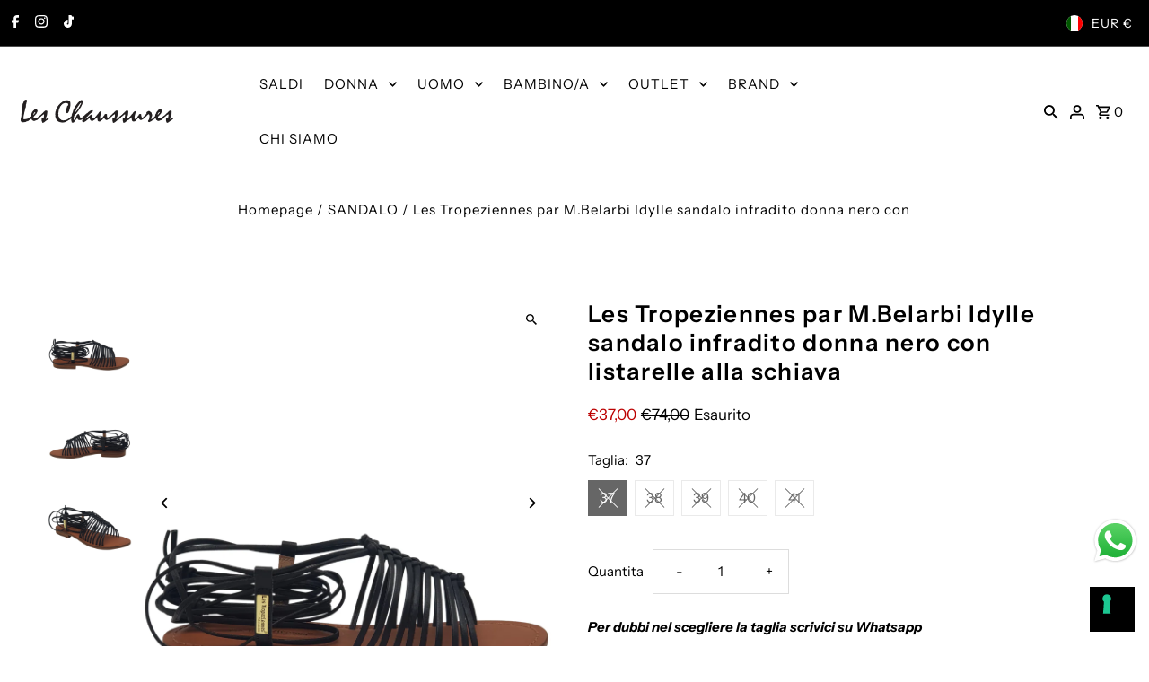

--- FILE ---
content_type: application/javascript; charset=utf-8
request_url: https://cs.iubenda.com/cookie-solution/confs/js/35423809.js
body_size: 367
content:
_iub.csRC = { consApiKey: 'TyhREfYNCexGNKDVwwyqgGLLibu6pcNR', publicId: '86e318b5-1650-4d57-bb00-5ca7bdd131b1', floatingGroup: false };
_iub.csEnabled = true;
_iub.csPurposes = [5,4,1];
_iub.cpUpd = 1762517464;
_iub.csFeatures = {"geolocation_setting":false,"cookie_solution_white_labeling":1,"rejection_recovery":false,"full_customization":true,"multiple_languages":"it","mobile_app_integration":false};
_iub.csT = null;
_iub.googleConsentModeV2 = true;
_iub.totalNumberOfProviders = 15;
_iub.csSiteConf = {"askConsentAtCookiePolicyUpdate":true,"emailMarketing":{"styles":{"backgroundColor":"#FBFFF0","buttonsBackgroundColor":"#0D0D0D","buttonsTextColor":"#FFFFFF","footerBackgroundColor":"#E3E7D9","footerTextColor":"#0D0D0D","textColor":"#0D0D0D"},"theme":"dark"},"enableRemoteConsent":true,"floatingPreferencesButtonDisplay":"bottom-right","perPurposeConsent":true,"siteId":3588662,"storage":{"useSiteId":true},"whitelabel":false,"cookiePolicyId":35423809,"lang":"it","banner":{"acceptButtonCaptionColor":"#FFFFFF","acceptButtonColor":"#0D0D0D","acceptButtonDisplay":true,"backgroundColor":"#FBFFF0","backgroundOverlay":true,"brandBackgroundColor":"#FBFFF0","brandTextColor":"#0D0D0D","closeButtonRejects":true,"continueWithoutAcceptingButtonCaptionColor":"#0D0D0D","continueWithoutAcceptingButtonColor":"#E3E7D9","customizeButtonCaptionColor":"#0D0D0D","customizeButtonColor":"#E3E7D9","customizeButtonDisplay":true,"explicitWithdrawal":true,"linksColor":"#000000","listPurposes":true,"logo":"https://leschaussuresaulla.com/cdn/shop/files/Logo-Les-Chassures-V1_09398421-fa13-4ed4-8c5e-d4667e2d3e5f.png?v=1659542001&width=1200","rejectButtonCaptionColor":"#FFFFFF","rejectButtonColor":"#0D0D0D","rejectButtonDisplay":true,"showTitle":false,"textColor":"#0D0D0D","theme":"edgerunner-neutral"}};
